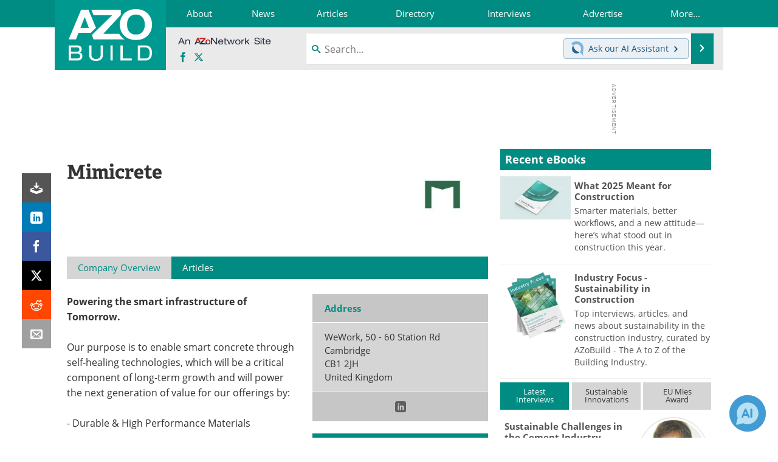

--- FILE ---
content_type: text/html; charset=utf-8
request_url: https://www.google.com/recaptcha/api2/aframe
body_size: 267
content:
<!DOCTYPE HTML><html><head><meta http-equiv="content-type" content="text/html; charset=UTF-8"></head><body><script nonce="yjRIy0ngwRC3EUtqOtCATQ">/** Anti-fraud and anti-abuse applications only. See google.com/recaptcha */ try{var clients={'sodar':'https://pagead2.googlesyndication.com/pagead/sodar?'};window.addEventListener("message",function(a){try{if(a.source===window.parent){var b=JSON.parse(a.data);var c=clients[b['id']];if(c){var d=document.createElement('img');d.src=c+b['params']+'&rc='+(localStorage.getItem("rc::a")?sessionStorage.getItem("rc::b"):"");window.document.body.appendChild(d);sessionStorage.setItem("rc::e",parseInt(sessionStorage.getItem("rc::e")||0)+1);localStorage.setItem("rc::h",'1768599732655');}}}catch(b){}});window.parent.postMessage("_grecaptcha_ready", "*");}catch(b){}</script></body></html>